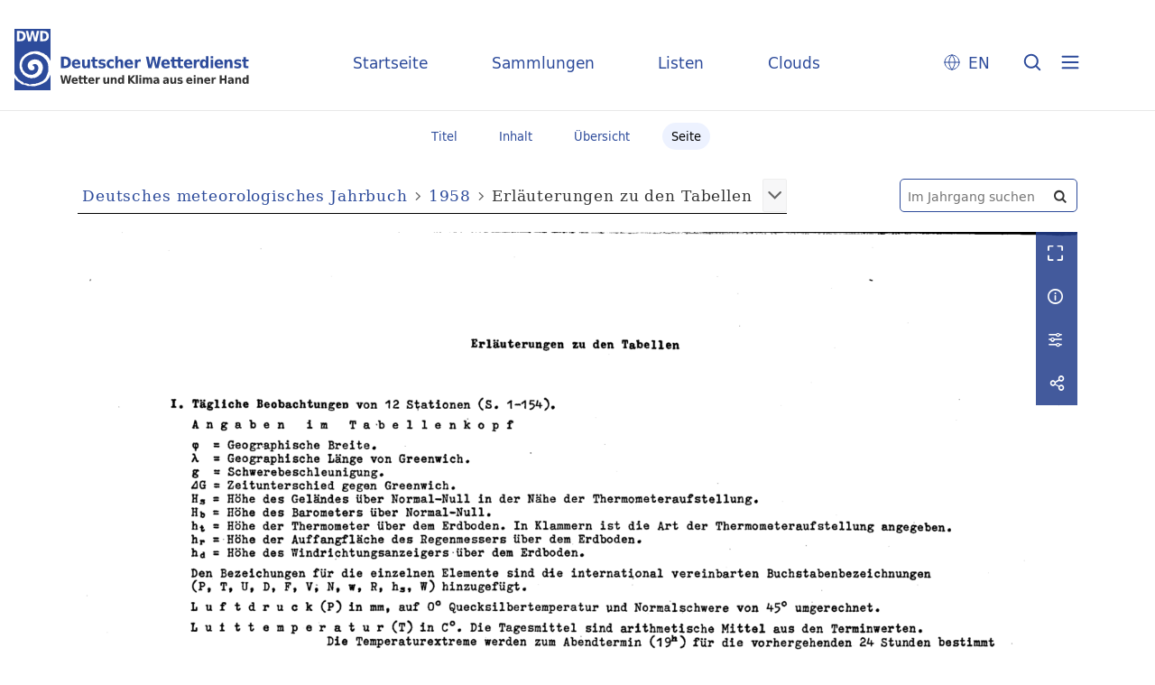

--- FILE ---
content_type: text/html;charset=utf-8
request_url: https://dwdbib.dwd.de/retrosammlung/periodical/pageview/264108
body_size: 6757
content:
<!DOCTYPE html>
<html lang="de"><head><title>Retrosammlung / 1958 [4]</title><meta name="twitter:image" content="http://dwdbib.dwd.de/retrosammlung/download/webcache/304/264105"><meta name="twitter:title" content="Deutsches meteorologisches Jahrbuch / Meteorologischer Dienst der Deutschen Demokratischen Republik. Potsdam : [Verlag nicht ermittelbar] ; Berlin : Dt. Zentralverl. ; Berlin : Akademie-Verlag, 1949(1951) - 1963(1968), 1951-1968&#160;: (1958)"><meta property="og:site" content="Retrosammlung"><meta property="og:url" content="http://dwdbib.dwd.de/retrosammlung/264108"><meta property="og:type" content="page"><meta property="og:title" content=""><meta property="book:release_date" content="1958"><meta property="og:image" content="http://dwdbib.dwd.de/retrosammlung/download/webcache/304/264105"><meta property="og:image:width" content="304"><meta property="og:image:height" content="427"><meta http-equiv="Content-Type" content="xml; charset=UTF-8"><meta name="viewport" content="width = device-width, initial-scale = 1"><meta name="description" content="Retrosammlung"><meta lang="de" content=""><link rel="shortcut icon" href="/retrosammlung/domainimage/favicon.ico" type="image/x-icon"><link rel="alternate" type="application/rss+xml" title="Retrosammlung" href="/retrosammlung/rss"><link type="text/css" href="/css/dwd-balancer_front1.retrosammlung_content.css?-7654183801458599330" rel="stylesheet"><link type="text/css" href="/thirdparty/shariff/shariff.complete.css" rel="stylesheet"><script src="/thirdparty/jquery-3.6.0.min.js">&#160;</script><script defer src="/static/scripts/main.js">&#160;</script><script defer src="/static/scripts/common.js">&#160;</script><script defer src="/static/scripts/fulltext.js">&#160;</script><script defer src="/thirdparty/shariff/shariff.complete.js">&#160;</script><script type="text/javascript" src="/domainresource/static/scripts/custom.js">&#160;</script></head><body style="" class="bd-guest   bd-flexLayout  bd-r-dwd bd-m- bd-retrosammlung  bd-retro bd-periodical bd-portal bd-pages bd-portal-pageview bd-pages-pageview bd-periodical-pageview bd-periodical-pageview-264108 bd-list-rows bd-journal_volume"><span style="display:none" id="meta"><var id="tree">&#160;<var id="timeout" value="3600" class=" sessionsys"> </var><var id="name" value="retrosammlung" class=" domain"> </var><var id="relativeRootDomain" value="dwd" class=" domain"> </var><var id="pathinfo" value="/retrosammlung/periodical/pageview/264108" class=" request"> </var><var id="fulldata" value="false" class=" domain"> </var><var id="search-linkDetailedsearchScope" value="domain" class=" templating"> </var><var id="class" value="periodical" class=" request"> </var><var id="classtype" value="portal" class=" request"> </var><var id="tab" value="pageview" class=" request"> </var><var id="id" value="264108" class=" request"> </var><var id="leftColToggled" value="false" class=" session"> </var><var id="facetFilterToggled" value="false" class=" session"> </var><var id="topheight" value="80" class=" session"> </var><var id="bottomheight" value="20" class=" session"> </var><var id="bodywidth" value="1000" class=" session"> </var><var id="centercolwidth" value="0" class=" session"> </var><var id="middlerowheight" value="476" class=" session"> </var><var id="numberOfThumbs" value="20" class=" session"> </var><var id="clientwidth" value="1000" class=" session"> </var><var id="fullScreen" value="false" class=" session"> </var><var id="staticWidth" value="false" class=" session"> </var><var id="rightcolwidth" value="220" class=" session"> </var><var id="leftcolwidth" value="200" class=" session"> </var><var id="zoomwidth" value="0" class=" session"> </var><var id="mode" value="w" class=" session"> </var><var id="initialized" value="false" class=" session"> </var><var id="sizes" value="128,1200,2000,0,1000,304,1504,504,800" class=" webcache"> </var><var id="availableZoomLevels" value="304,504,800,1000,1504,2000" class=" webcache"> </var><var id="js-toggleMobileNavi" value="None" class=" templating"> </var><var id="fullscreen-fullzoomOnly" value="false" class=" templating"> </var><var id="css-mobileMin" value="0" class=" templating"> </var><var id="tei-on" value="false" class=" templating"> </var><var id="search-alertIfEmpty" value="true" class=" templating"> </var><var id="search-quicksearchScope" value="domain" class=" templating"> </var><var id="search-toggleListMinStructs" value="3" class=" templating"> </var><var id="search-highlightingColor" value="00808066" class=" templating"> </var><var id="layout-wrapperMargins" value="body" class=" templating"> </var><var id="layout-useMiddleContentDIV" value="false" class=" templating"> </var><var id="layout-navPortAboveMiddleContentDIV" value="false" class=" templating"> </var><var id="navPort-align" value="center" class=" templating"> </var><var id="navPort-searchTheBookInit" value="closed" class=" templating"> </var><var id="navPath-pageviewStructureResize" value="css" class=" templating"> </var><var id="layout-useLayout" value="flexLayout" class=" templating"> </var><var id="listNavigation-keepToggleState" value="false" class=" templating"> </var><var id="fullscreen-mode" value="None" class=" templating"> </var><var id="groups" value="guest" class=" user"> </var><var id="pageview-autoResize" value="true" class="templating"> </var><var id="zoom-saveFilters" value="true" class="templating"> </var></var><var id="client" value="browser">&#160;</var><var id="guest" value="true">&#160;</var><var class="layout" id="colleft" value="">&#160;</var><var class="layout" id="colright" value="">&#160;</var></span><div id="custom-menu-layer" class="wiki wiki-layer custom-menu-layer wiki-custom-menu-layer customMenuLayer "><div>
  <div class="paneclose">
    <span class="btn custom-menu-layer close"> </span>
  </div>
  <div class="menu-5">
  <a class="collections" href="/wiki/home">Startseite</a>
    <a class="collections" href="/wiki/collections">Sammlungen</a>
    <a class="index" href="/nav/index/title">Listen</a>
    <a class="cloud" href="/nav/cloud/keyword">Clouds</a>
  </div>
  <div class="menu-3">
    <a id="linkContact" class=" textlink" href="/retrosammlung/wiki/contact">Kontakt</a>
    <a target="dwd" href="https://www.dwd.de/DE/leistungen/pbfb_bibl_metlis/metlis.html">METLIS+</a>
    <a target="dwd" href="https://www.dwd.de">DWD</a>
  </div>
  <div class="menu-4">
    <div class="i18n">
        <span class="chooseLanguage langEls"><a href="/action/changeLanguage?lang=en" class="">EN</a></span>
    </div>
    <div class="rss">
      <a href="/rss">RSS</a>
      </div>
    <div class="priv">
      <a href="/wiki/privacy">Datenschutz</a>
    </div>
    <div class="barr">
      <a href="/wiki/accessibility">Barriere melden</a>
    </div>
  </div>
</div>


</div><div id="main" class="divmain "><div id="topParts" class=""><header role="banner" class=""><div id="defaultTop" class="wiki wiki-top defaultTop wiki-defaultTop defaultTop "><div id="topLogo">
</div>

<div id="topProject">
 <a class="home" href="/">Startseite</a>
 <a class="collections" href="/wiki/collections">Sammlungen</a>
 <a class="index" href="/nav/index/title">Listen</a>
 <a class="cloud" href="/nav/cloud/keyword">Clouds</a>
</div>

<p></p><div class="btns"> 
  <div class="menu-4">
    <div class="i18n"><span class="chooseLanguage langEls"><a href="/action/changeLanguage?lang=en" class="">EN</a></span></div>
  </div>
  <a href="/search" class="btns" id="quicksearchSubmit"> </a>
  <div class="btn custom-menu-layer ham"> </div>
</div><p></p></div></header></div><div id="middleParts" class=""><div id="centerParts" class="maincol "><main role="main" class=""><img alt="" style="position:absolute;left:-9999px" id="cInfo" width="0" height="0"><nav class="navPort   "><ul id="navPort" class="nav-inline navPort-pages navPort-periodical-pageview"><li class="viewCtrl  tab-titleinfo firstCtrl tab-periodical tab-pages-titleinfo" id="tab-periodical-titleinfo"><a href="/retrosammlung/periodical/titleinfo/262310"><i class="cap tab">Titel</i><i class="cap abbrTab __tabTitleinfoAbbr">Titel</i></a></li><li class="viewCtrl  tab-structure evenCtrl tab-periodical tab-pages-structure" id="tab-periodical-structure"><a href="/retrosammlung/periodical/structure/262310"><i class="cap tab">Inhalt</i><i class="cap abbrTab __tabStructureAbbr">Inhalt</i></a></li><li class="viewCtrl  tab-thumbview tab-periodical tab-pages-thumbview" id="tab-periodical-thumbview"><a href="/retrosammlung/periodical/thumbview/264108"><i class="cap tab">&#220;bersicht</i><i class="cap abbrTab __tabThumbviewAbbr">Thumbs</i></a></li><li class="viewCtrl_sel  tab-pageview lastCtrl evenCtrl tab-pages-pageview" id="tab-periodical-pageview"><span><i class="cap tab">Seite</i><i class="cap abbrTab __tabPageviewAbbr">Seite</i></span></li><span style="font-size:0px">&#160;</span></ul></nav><div id="searchTheBook" class="searchTheBook searchTheBook-pages searchTheBook-pageview ly-"><form method="get" class="searchform" action="/retrosammlung/periodical/search/264108" id="inbookSearch"><div class="input-wrapper "><label class="screenreaders" for="inputSearchTheBook">Im Jahrgang suchen</label><input type="text" name="query" id="inputSearchTheBook" placeholder="Im Jahrgang suchen" value=""></div><span class="vlsControl"><button type="submit" id="quicksearchSubmit" title="Im Jahrgang suchen" class="button searchglass flat noborder "><span style="display: none">&#160;</span></button></span></form></div><nav role="navigation" content="content-navpath" class="structure-layer"><div id="navPath" class="structure-layer-navPath "><div class="path"><a class="item journal" href="/retrosammlung/periodical/pageview/264105">Deutsches meteorologisches Jahrbuch</a> <span class="npNext npItem"> </span><a class="item journal_volume" href="/retrosammlung/periodical/pageview/264105">1958</a> <span class="npNext npItem"> </span><span class="item">Erl&#228;uterungen zu den Tabellen</span> </div><div class="vls-open-Layer " id="open-pageviewStructure-tree" title="Inhaltliche Struktur"><div class="ar hidden">&#160;</div></div></div></nav><nav role="navigation" content="content-structure" class="structure-layer"><div class="pageviewStructure-tree structlist-elem"><ul id="pvs" class="struct-list structure  "><li class="title journal_volume"><div class="transparency  list">&#160;</div><a class="scap" name="262301" href="/retrosammlung/periodical/pageview/262301"><span class="caption">1949</span></a></li><li class="title journal_volume"><div class="transparency  list">&#160;</div><a class="scap" name="262302" href="/retrosammlung/periodical/pageview/262302"><span class="caption">1950</span></a></li><li class="title journal_volume"><div class="transparency  list">&#160;</div><a class="scap" name="262303" href="/retrosammlung/periodical/pageview/262303"><span class="caption">1951</span></a></li><li class="title journal_volume"><div class="transparency  list">&#160;</div><a class="scap" name="262304" href="/retrosammlung/periodical/pageview/262304"><span class="caption">1952</span></a></li><li class="title journal_volume"><div class="transparency  list">&#160;</div><a class="scap" name="262305" href="/retrosammlung/periodical/pageview/262305"><span class="caption">1953</span></a></li><li class="title journal_volume"><div class="transparency  list">&#160;</div><a class="scap" name="262306" href="/retrosammlung/periodical/pageview/262306"><span class="caption">1954</span></a></li><li class="title journal_volume"><div class="transparency  list">&#160;</div><a class="scap" name="262307" href="/retrosammlung/periodical/pageview/262307"><span class="caption">1955</span></a></li><li class="title journal_volume"><div class="transparency  list">&#160;</div><a class="scap" name="262308" href="/retrosammlung/periodical/pageview/262308"><span class="caption">1956</span></a></li><li class="title journal_volume"><div class="transparency  list">&#160;</div><a class="scap" name="262309" href="/retrosammlung/periodical/pageview/262309"><span class="caption">1957</span></a></li><li class="title journal_volume"><div class="transparency  list">&#160;</div><a class="scap" name="262310" href="/retrosammlung/periodical/pageview/264105"><span class="paginationcaption">&#160;</span><span class="caption">1958</span></a></li><ul id="" class="struct-list structure   "><li class="struct table_of_contents"><div class="transparency  list">&#160;</div><a class="scap" name="617424" href="/retrosammlung/periodical/pageview/264106"><span class="paginationcaption"><span class="phys">II</span>&#160;</span><span class="caption">Inhaltsverzeichnis</span></a></li><li class="struct introduction"><div class="transparency  list">&#160;</div><a class="scap" name="617425" href="/retrosammlung/periodical/pageview/264107"><span class="paginationcaption"><span class="phys">III</span>&#160;</span><span class="caption">Einleitung</span></a></li><li class="struct chapter selected "><div class="transparency  selected list">&#160;</div><a class="scap selected" name="617426" href="/retrosammlung/periodical/pageview/264108"><span class="paginationcaption"><span class="phys">IV</span>&#160;</span><span class="caption">Erl&#228;uterungen zu den Tabellen</span></a></li><li class="struct chapter"><div class="transparency  list">&#160;</div><a class="scap" name="617428" href="/retrosammlung/periodical/pageview/264111"><span class="paginationcaption"><span class="phys">1</span>&#160;</span><span class="caption">T&#228;gliche Beobachtungen von 12 Stationen</span></a></li><li class="struct chapter"><div class="transparency  list">&#160;</div><a class="scap" name="617434" href="/retrosammlung/periodical/pageview/264270"><span class="paginationcaption"><span class="phys">146</span>&#160;</span><span class="caption">Fortsetzung der Fu&#223;noten</span></a></li><li class="struct chapter"><div class="transparency  list">&#160;</div><a class="scap" name="617435" href="/retrosammlung/periodical/pageview/264279"><span class="paginationcaption"><span class="phys">155</span>&#160;</span><span class="caption">Sonnenscheindauer, Tagessummen von 48 Stationen</span></a></li><li class="struct chapter"><div class="transparency  list">&#160;</div><a class="scap" name="617436" href="/retrosammlung/periodical/pageview/264292"><span class="paginationcaption"><span class="phys">168</span>&#160;</span><span class="caption">Berichtigung</span></a></li></ul><li class="title journal_volume"><div class="transparency  list">&#160;</div><a class="scap" name="262311" href="/retrosammlung/periodical/pageview/262311"><span class="caption">1959</span></a></li><li class="title journal_volume"><div class="transparency  list">&#160;</div><a class="scap" name="262312" href="/retrosammlung/periodical/pageview/262312"><span class="caption">1960</span></a></li><li class="title journal_volume"><div class="transparency  list">&#160;</div><a class="scap" name="262313" href="/retrosammlung/periodical/pageview/262313"><span class="caption">1961</span></a></li><li class="title journal_volume"><div class="transparency  list">&#160;</div><a class="scap" name="262314" href="/retrosammlung/periodical/pageview/262314"><span class="caption">1962</span></a></li><li class="title journal_volume"><div class="transparency  list">&#160;</div><a class="scap" name="262315" href="/retrosammlung/periodical/pageview/262315"><span class="caption">1963</span></a></li></ul></div></nav><var id="nextImageTab" value="pageview"> </var><var id="prevImageTab" value="pageview"> </var><div class="pageLoader">&#160;Wird geladen ...</div><div id="imageGrid"><div class="pt-img"><div class="relative-holder"><div class="vl-pageview-controls"><div class="contents"><div class="vl-pbuttons"><a title="Vollbild" class="vl-btn fullzoom icon-fullscreen-open">&#160;</a><a class="vl-btn toggle mdContextinfo info" title="Titel">&#160;</a><a class="vl-btn toggle zoom__filterSliders icon-sliders" title="Bildbearbeitung">&#160;</a><a style="text-decoration:none" class="vl-btn toggle vl-socialnetworks icon-share" title="Teilen"> </a></div><div id="mdContextinfo" class="totoggle"><div class="header vl-btn-height"><div>Jahrgang&#160; </div></div><div class="row title"><span class="partInfo">1958</span></div><div class="row pagin"><div class="key"><span>Seite</span></div><div style="opacity:.9;padding:1px 4px 0;color:#fff"><span style="display:inline-block;">IV</span></div></div></div><div id="zoom__filterSliders" class="totoggle"><div id="zoom__filterSlidersContent"><a title="Rechtsdrehung 90&#176;" href="/image/setFlipRotate?op=rotate_right&amp;id=264108" class="vls-button icon-cw"><span class="screenreaders">Rechtsdrehung 90&#176;</span></a><a title="Linksdrehung 90&#176;" href="/image/setFlipRotate?op=rotate_left&amp;id=264108" class="vls-button icon-ccw"><span class="screenreaders">Linksdrehung 90&#176;</span></a><div><i class="vls-button icon-sun" title="Helligkeit">&#160;</i><input id="brightness" type="range" min="0" max="200" value="100" unit="%"><span id="brightnessAmount">&#160;</span></div><div><i class="vls-button icon-adjust" title="Kontrast">&#160;</i><input id="contrast" type="range" min="0" max="200" value="100" unit="%"><span id="contrastAmount">&#160;</span></div><div><i class="vls-button icon-switch" title="Invertierung">&#160;</i><input id="invert" type="range" min="0" max="100" value="0" unit="%"><span id="invertAmount">&#160;</span></div><div><i class="vls-button icon-moon" title="Graustufen">&#160;</i><input id="grayscale" type="range" min="0" max="100" value="0" unit="%"><span id="grayscaleAmount">&#160;</span></div><div><i class="vls-button icon-video-alt" title="Sepia">&#160;</i><input id="sepia" type="range" min="0" max="100" value="0" unit="%"><span id="sepiaAmount">&#160;</span></div><i id="zoom__filterReset" title="zur&#252;cksetzen" class="vls-button icon-cw-arrows">&#160;</i></div></div><div id="vl-webcachesizes" class="totoggle"><div class="header vl-btn-height">Einzelbild herunterladen</div><div style="display:flex"><div class="key"><span>verf&#252;gbare Breiten</span></div><div><div style="padding-bottom:.5em"><a download="264108-klein" title="Bild herunterladen" class="" href="/retrosammlung/download/webcache/504/264108">JPEG klein</a></div><div style="padding-bottom:.5em"><a download="264108-gro&#223;" title="Bild herunterladen" class="" href="/retrosammlung/download/webcache/1000/264108">JPEG gro&#223;</a></div><div style="padding-bottom:.5em"><a download="264108-gr&#246;&#223;er" title="Bild herunterladen" class="" href="/retrosammlung/download/webcache/2000/264108">JPEG gr&#246;&#223;er</a></div></div></div></div><div id="vl-socialnetworks" class="totoggle"><div class="shariff" data-orientation="vertical" data-url="https://dwdbib.dwd.de/retrosammlung/periodical/pageview/264108" data-media-url="" data-services='["mail,"twitter,"facebook,"pinterest]' data-mail-url="mailto:" data-mail-body="Ich empfehle dir diesen Link: {url}">&#160;</div></div></div></div><a class="singlePageImageLink prevnext" id="prevPageLink" href="/retrosammlung/periodical/pageview/264107" alt="N&#228;chste Seite"><i class="fa-icon markLink" id="prevPageMark"><span>&#160;</span></i></a><a class="singlePageImageLink prevnext" id="nextPageLink" href="/retrosammlung/periodical/pageview/264109" alt="N&#228;chste Seite"><i class="fa-icon markLink" id="nextPageMark"><span>&#160;</span></i></a><img alt="Seite" loading="lazy" class="singlePageImage" width="100%" source="/retrosammlung/image/view/264108?w=800&amp;selectIndex=1"><noscript><img alt="Seite" loading="lazy" class="singlePageImage" width="100%" src="/retrosammlung/image/view/264108?w=800&amp;selectIndex=1"></noscript><var id="vl-imgdims" style="display:none" vlid="264108" width="3249" height="4578" rotate="nop"> </var></div></div></div><nav class="list-paging naviControls bottomNav" role="navigation"><div><div class="paginglink"><a class="vls-button start" href="/retrosammlung/periodical/pageview/264105" rel="nofollow" title="Erste Seite"><span> </span></a></div><div class="paginglink"><a class="vls-button back" href="/retrosammlung/periodical/pageview/264107" rel="nofollow" title="Vorige Seite"><span> </span></a></div><span class="drop"><form class="gotopage" name="goToPage" method="post" action="/retrosammlung/periodical/pageview/0"><input type="hidden" name="tredir" value="true"><label class="screenreaders" for="goToPage">Gehe zu Seite</label><select id="goToPage" class="change offset" title="Gehe zu Seite" name="id"><option value="264105">[1] </option><option value="264106">[2] II</option><option value="264107">[3] III</option><option value="264108" selected>[4] IV</option><option value="264109">[5] V</option><option value="264110">[6] VI</option><option value="264111">[7] 1</option><option value="264112">[8] 2</option><option value="264113">[9] 3</option><option value="264114">[10] 4</option><option value="264115">[11] 5</option><option value="264116">[12] 6</option><option value="264117">[13] 7</option><option value="264118">[14] 8</option><option value="264119">[15] 9</option><option value="264120">[16] 10</option><option value="264121">[17] 11</option><option value="264122">[18] 12</option><option value="264123">[19] 13</option><option value="264124">[20] 14</option><option value="264125">[21] 15</option><option value="264126">[22] 16</option><option value="264127">[23] 17</option><option value="264128">[24] 18</option><option value="264129">[25] 19</option><option value="264130">[26] 20</option><option value="264131">[27] 21</option><option value="264132">[28] 22</option><option value="264133">[29] 23</option><option value="264134">[30] 24</option><option value="264135">[31] 25</option><option value="264136">[32] 26</option><option value="264137">[33] 27</option><option value="264138">[34] 28</option><option value="264139">[35] 29</option><option value="264140">[36] 30</option><option value="264141">[37] 31</option><option value="264142">[38] 32</option><option value="264143">[39] 33</option><option value="264144">[40] 34</option><option value="264145">[41] 35</option><option value="264146">[42] 36</option><option value="264147">[43] 37</option><option value="264148">[44] 38</option><option value="264149">[45] 39</option><option value="264150">[46] 40</option><option value="264151">[47] 41</option><option value="264152">[48] 42</option><option value="264153">[49] 43</option><option value="264154">[50] 44</option><option value="264155">[51] 45</option><option value="264156">[52] 46</option><option value="264157">[53] 47</option><option value="264158">[54] 48</option><option value="264159">[55] 49</option><option value="264160">[56] 50</option><option value="264161">[57] 51</option><option value="264162">[58] 52</option><option value="264163">[59] 53</option><option value="264164">[60] 54</option><option value="264165">[61] 55</option><option value="264166">[62] 56</option><option value="264167">[63] 57</option><option value="264168">[64] 58</option><option value="264169">[65] 59</option><option value="264170">[66] 60</option><option value="264171">[67] 61</option><option value="264172">[68] 62</option><option value="264173">[69] 63</option><option value="264174">[70] 64</option><option value="264175">[71] 65</option><option value="264176">[72] 66</option><option value="264177">[73] 67</option><option value="264178">[74] 68</option><option value="264179">[75] 69</option><option value="264180">[76] 70</option><option value="264181">[77] 71</option><option value="264182">[78] 72</option><option value="264183">[79] 73</option><option value="264184">[80] 74</option><option value="264185">[81] 75</option><option value="264186">[82] 76</option><option value="264187">[83] 77</option><option value="264188">[84] 78</option><option value="264189">[85] 79</option><option value="264190">[86] 80</option><option value="264191">[87] 81</option><option value="264192">[88] 82</option><option value="264193">[89] 83</option><option value="264194">[90] 84</option><option value="264195">[91] 85</option><option value="264196">[92] 86</option><option value="264197">[93] 87</option><option value="264198">[94] 88</option><option value="264199">[95] 89</option><option value="264200">[96] 90</option><option value="264201">[97] 91</option><option value="264202">[98] 92</option><option value="264203">[99] 93</option><option value="264204">[100] 94</option><option value="264205">[101] 95</option><option value="264206">[102] 96</option><option value="264207">[103] 97</option><option value="264208">[104] 98</option><option value="264209">[105] 99</option><option value="264210">[106] 100</option><option value="264211">[107] 101</option><option value="264212">[108] 102</option><option value="264213">[109] 103</option><option value="264214">[110] 104</option><option value="264215">[111] 105</option><option value="264216">[112] 106</option><option value="264217">[113] 107</option><option value="264218">[114] 108</option><option value="264219">[115] 109</option><option value="264220">[116] 110</option><option value="264221">[117] 111</option><option value="264222">[118] 112</option><option value="264223">[119] 113</option><option value="264224">[120] 114</option><option value="264225">[121] 115</option><option value="264226">[122] 116</option><option value="264227">[123] 117</option><option value="264228">[124] 118</option><option value="264229">[125] 119</option><option value="264230">[126] 120</option><option value="264231">[127] 121</option><option value="264232">[128] 122</option><option value="264233">[129] 123</option><option value="264237">[130] 127</option><option value="264235">[131] 125</option><option value="264240">[132] 130</option><option value="264241">[133] 131</option><option value="264243">[134] 133</option><option value="264246">[135] 136</option><option value="264247">[136] 131</option><option value="264249">[137] 132</option><option value="264251">[138] 134</option><option value="264254">[139] 137</option><option value="264255">[140] 138</option><option value="264257">[141] 140</option><option value="264259">[142] 142</option><option value="264262">[143] 138</option><option value="264263">[144] 139</option><option value="264264">[145] 140</option><option value="264265">[146] 141</option><option value="264266">[147] 142</option><option value="264267">[148] 143</option><option value="264268">[149] 144</option><option value="264269">[150] 145</option><option value="264270">[151] 146</option><option value="264271">[152] 147</option><option value="264272">[153] 148</option><option value="264273">[154] 149</option><option value="264274">[155] 150</option><option value="264275">[156] 151</option><option value="264276">[157] 152</option><option value="264277">[158] 153</option><option value="264278">[159] 154</option><option value="264279">[160] 155</option><option value="264280">[161] 156</option><option value="264281">[162] 157</option><option value="264282">[163] 158</option><option value="264283">[164] 159</option><option value="264284">[165] 160</option><option value="264285">[166] 161</option><option value="264286">[167] 162</option><option value="264287">[168] 163</option><option value="264288">[169] 164</option><option value="264289">[170] 165</option><option value="264290">[171] 166</option><option value="264291">[172] 167</option><option value="264292">[173] 168</option><option value="264293">[174] 169</option></select></form></span><div class="paginglink"><a class="vls-button forw" href="/retrosammlung/periodical/pageview/264109" rel="nofollow" title="N&#228;chste Seite"><span> </span></a></div><div class="paginglink"><a class="vls-button end" href="/retrosammlung/periodical/pageview/264293" rel="nofollow" title="Letzte Seite"><span> </span></a></div></div></nav><var id="publicationID" value="262310" class="zoomfullScreen"> </var><var id="mdlistCols" value="false"> </var><var id="isFullzoom" value="false" class="zoomfullScreen"> </var><var id="employsPageview" value="true" class="pagetabs"> </var><var id="webcacheSizes" value="128,304,504,800,1000,1200,1504,2000"> </var><var id="navLastSearchUrl" value=""> </var></main></div></div><div id="bottomParts" class=""><footer role="contentinfo" class=""><div id="custom-footer" class="wiki wiki-bottom custom-footer wiki-custom-footer customFooter "><div class="footer-top">
  <div class="menu-1">
    <a href="/wiki/collections">Sammlungen</a>
    <a href="/nav/index/title">Listen</a>
    <a href="/nav/cloud/keyword">Clouds</a>
  </div>
  <div class="menu-6">
    <a target="dwd" href="https://www.dwd.de/DE/leistungen/pbfb_bibl_metlis/metlis.html">METLIS+</a>
    <a href="/wiki/help">Hilfe/FAQ</a>
    <div class="rss">
      <a href="/rss">RSS Feed</a>
    </div>
  </div>
</div>

<div class="menu-2">
  <div class="dwd-is">
    <span class="bund"><img alt="Der Bundesadler" src="/retrosammlung/domainimage/bundesadler.svg"></span>
    <span class="text">
      <span class="bbh">Der Deutsche Wetterdienst ist eine Bundesoberbeh&#246;rde im Gesch&#228;ftsbereich
        des Bundesministeriums f&#252;r Digitales und Verkehr</span>
      <span class="adr">
        <span>Deutscher Wetterdienst</span>
        <span>Frankfurter Stra&#223;e 135</span>
        <span>63067 Offenbach</span>
      </span>
    </span>
  </div>
  <div class="dwd-vl">
    <a id="linkContact" class=" textlink" href="/retrosammlung/wiki/contact">Kontakt</a>
    <a id="linkImprint" class=" textlink" href="/retrosammlung/wiki/imprint">Impressum</a>
    <a id="linkAccessibility" class=" textlink" href="/retrosammlung/wiki/accessibility">Barrierefreiheit</a>
    <a id="linkPrivacy" class=" textlink" href="/retrosammlung/wiki/privacy">Datenschutz</a>
    <a href="/wiki/termsuse">Nutzungsbedingungen</a>
  </div>
</div></div><div class="footerContent" id="footerContent"><span class="f-links-vls"><a id="footerLinkVLS" target="_blank" href="http://www.semantics.de/produkte/visual_library/">Visual Library Server 2026</a></span></div></footer></div></div></body></html>